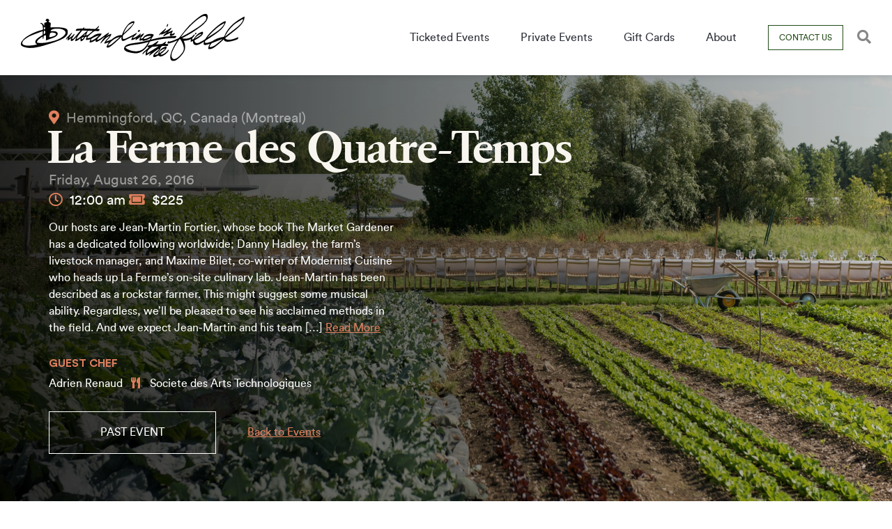

--- FILE ---
content_type: text/html; charset=UTF-8
request_url: https://outstandinginthefield.com/event-details/la-ferme-quatre-temps/
body_size: 15530
content:
<!doctype html>
<html lang="en-US">
<head>
    <!-- Google Tag Manager -->
    <script>(function(w,d,s,l,i){w[l]=w[l]||[];w[l].push({'gtm.start':
                new Date().getTime(),event:'gtm.js'});var f=d.getElementsByTagName(s)[0],
            j=d.createElement(s),dl=l!='dataLayer'?'&l='+l:'';j.async=true;j.src=
            'https://www.googletagmanager.com/gtm.js?id='+i+dl;f.parentNode.insertBefore(j,f);
        })(window,document,'script','dataLayer','GTM-K4PG8PP');</script>
    <!-- End Google Tag Manager -->
	<meta charset="UTF-8">
	<meta name="viewport" content="width=device-width, initial-scale=1">
    <meta name="facebook-domain-verification" content="aay7rvcobbc6j6m202lq32bng1g0xa" />
	<link rel="profile" href="https://gmpg.org/xfn/11">
	<link rel="icon" href="https://outstandinginthefield.com/wp-content/uploads/2019/09/fav.png" type="image/x-icon" />
	<!-- <link rel="stylesheet" href="https://stackpath.bootstrapcdn.com/font-awesome/4.7.0/css/font-awesome.min.css" /> -->

	<meta http-equiv="x-dns-prefetch-control" content="on">
<link rel="dns-prefetch" href="//fonts.googleapis.com" />
<link rel="dns-prefetch" href="//fonts.gstatic.com" />
<link rel="dns-prefetch" href="//vjs.zencdn.net" />
<link rel="dns-prefetch" href="//connect.facebook.net" /> 
<link rel="dns-prefetch" href="//www.facebook.com" /> 
<link rel="dns-prefetch" href="//cdnjs.cloudflare.com" /> 
<link rel="dns-prefetch" href="//f.vimeocdn.com" /> 
<link rel="dns-prefetch" href="//i.vimeocdn.com" /> 
<link rel="dns-prefetch" href="//fresnel.vimeocdn.com" /> 
<link rel="dns-prefetch" href="//player.vimeo.com" /> 
<link rel="dns-prefetch" href="//cdn.jsdelivr.net" /> 
<link rel="dns-prefetch" href="//stackpath.bootstrapcdn.com" />   
<link rel="dns-prefetch" href="//maxcdn.bootstrapcdn.com" />   
<link rel="dns-prefetch" href="//cdnjs.cloudflare.com" />   
<link rel="dns-prefetch" href="//www.googletagmanager.com" />   
<link rel="dns-prefetch" href="//www.google-analytics.com" />   
<link rel="dns-prefetch" href="//0.gravatar.com/" />
<link rel="dns-prefetch" href="//2.gravatar.com/" />
<link rel="dns-prefetch" href="//1.gravatar.com/" /><meta name='robots' content='index, follow, max-image-preview:large, max-snippet:-1, max-video-preview:-1' />

	<!-- This site is optimized with the Yoast SEO Premium plugin v20.5 (Yoast SEO v20.10) - https://yoast.com/wordpress/plugins/seo/ -->
	<title>La Ferme des Quatre-Temps | Outstanding in the field</title>
	<link rel="canonical" href="https://outstandinginthefield.com/event-details/la-ferme-quatre-temps/" />
	<meta property="og:locale" content="en_US" />
	<meta property="og:type" content="article" />
	<meta property="og:title" content="La Ferme des Quatre-Temps" />
	<meta property="og:description" content="Our hosts are Jean-Martin Fortier, whose book The Market Gardener has a dedicated following worldwide; Danny Hadley, the farm’s livestock manager, and Maxime Bilet, co-writer of Modernist Cuisine who heads up La Ferme’s on-site culinary lab. Jean-Martin has been described as a rockstar farmer. This might suggest some musical ability. Regardless, we’ll be pleased to see his acclaimed methods in the field. And we expect Jean-Martin and his team [&hellip;]" />
	<meta property="og:url" content="https://outstandinginthefield.com/event-details/la-ferme-quatre-temps/" />
	<meta property="og:site_name" content="Outstanding in the field" />
	<meta property="article:modified_time" content="2023-03-14T19:17:43+00:00" />
	<meta property="og:image" content="https://outstandinginthefield.com/wp-content/uploads/2023/03/La-Ferme-Des-Quatre-Temps_EmilyHagen-4503-scaled.jpg" />
	<meta property="og:image:width" content="2560" />
	<meta property="og:image:height" content="1709" />
	<meta property="og:image:type" content="image/jpeg" />
	<meta name="twitter:card" content="summary_large_image" />
	<script type="application/ld+json" class="yoast-schema-graph">{"@context":"https://schema.org","@graph":[{"@type":"WebPage","@id":"https://outstandinginthefield.com/event-details/la-ferme-quatre-temps/","url":"https://outstandinginthefield.com/event-details/la-ferme-quatre-temps/","name":"La Ferme des Quatre-Temps | Outstanding in the field","isPartOf":{"@id":"https://outstandinginthefield.com/#website"},"primaryImageOfPage":{"@id":"https://outstandinginthefield.com/event-details/la-ferme-quatre-temps/#primaryimage"},"image":{"@id":"https://outstandinginthefield.com/event-details/la-ferme-quatre-temps/#primaryimage"},"thumbnailUrl":"https://outstandinginthefield.com/wp-content/uploads/2023/03/La-Ferme-Des-Quatre-Temps_EmilyHagen-4503-scaled.jpg","datePublished":"2023-03-14T18:41:51+00:00","dateModified":"2023-03-14T19:17:43+00:00","breadcrumb":{"@id":"https://outstandinginthefield.com/event-details/la-ferme-quatre-temps/#breadcrumb"},"inLanguage":"en-US","potentialAction":[{"@type":"ReadAction","target":["https://outstandinginthefield.com/event-details/la-ferme-quatre-temps/"]}]},{"@type":"ImageObject","inLanguage":"en-US","@id":"https://outstandinginthefield.com/event-details/la-ferme-quatre-temps/#primaryimage","url":"https://outstandinginthefield.com/wp-content/uploads/2023/03/La-Ferme-Des-Quatre-Temps_EmilyHagen-4503-scaled.jpg","contentUrl":"https://outstandinginthefield.com/wp-content/uploads/2023/03/La-Ferme-Des-Quatre-Temps_EmilyHagen-4503-scaled.jpg","width":2560,"height":1709},{"@type":"BreadcrumbList","@id":"https://outstandinginthefield.com/event-details/la-ferme-quatre-temps/#breadcrumb","itemListElement":[{"@type":"ListItem","position":1,"name":"Home","item":"https://outstandinginthefield.com/"},{"@type":"ListItem","position":2,"name":"Events","item":"https://outstandinginthefield.com/event-details/"},{"@type":"ListItem","position":3,"name":"La Ferme des Quatre-Temps"}]},{"@type":"WebSite","@id":"https://outstandinginthefield.com/#website","url":"https://outstandinginthefield.com/","name":"Outstanding in the field","description":"Extraordinary farm to table events around the world","potentialAction":[{"@type":"SearchAction","target":{"@type":"EntryPoint","urlTemplate":"https://outstandinginthefield.com/?s={search_term_string}"},"query-input":"required name=search_term_string"}],"inLanguage":"en-US"}]}</script>
	<!-- / Yoast SEO Premium plugin. -->


<link rel='dns-prefetch' href='//ajax.googleapis.com' />
<link rel='dns-prefetch' href='//cdn.jsdelivr.net&#039;%20defer=&#039;defer' defer='defer' />
<link rel='dns-prefetch' href='//cdnjs.cloudflare.com' />
<link rel="alternate" type="application/rss+xml" title="Outstanding in the field &raquo; Feed" href="https://outstandinginthefield.com/feed/" />
<link rel="alternate" type="application/rss+xml" title="Outstanding in the field &raquo; Comments Feed" href="https://outstandinginthefield.com/comments/feed/" />
<link rel="alternate" type="application/rss+xml" title="Outstanding in the field &raquo; La Ferme des Quatre-Temps Comments Feed" href="https://outstandinginthefield.com/event-details/la-ferme-quatre-temps/feed/" />
<script type="text/javascript">
window._wpemojiSettings = {"baseUrl":"https:\/\/s.w.org\/images\/core\/emoji\/14.0.0\/72x72\/","ext":".png","svgUrl":"https:\/\/s.w.org\/images\/core\/emoji\/14.0.0\/svg\/","svgExt":".svg","source":{"concatemoji":"https:\/\/outstandinginthefield.com\/wp-includes\/js\/wp-emoji-release.min.js?ver=6.2.8"}};
/*! This file is auto-generated */
!function(e,a,t){var n,r,o,i=a.createElement("canvas"),p=i.getContext&&i.getContext("2d");function s(e,t){p.clearRect(0,0,i.width,i.height),p.fillText(e,0,0);e=i.toDataURL();return p.clearRect(0,0,i.width,i.height),p.fillText(t,0,0),e===i.toDataURL()}function c(e){var t=a.createElement("script");t.src=e,t.defer=t.type="text/javascript",a.getElementsByTagName("head")[0].appendChild(t)}for(o=Array("flag","emoji"),t.supports={everything:!0,everythingExceptFlag:!0},r=0;r<o.length;r++)t.supports[o[r]]=function(e){if(p&&p.fillText)switch(p.textBaseline="top",p.font="600 32px Arial",e){case"flag":return s("\ud83c\udff3\ufe0f\u200d\u26a7\ufe0f","\ud83c\udff3\ufe0f\u200b\u26a7\ufe0f")?!1:!s("\ud83c\uddfa\ud83c\uddf3","\ud83c\uddfa\u200b\ud83c\uddf3")&&!s("\ud83c\udff4\udb40\udc67\udb40\udc62\udb40\udc65\udb40\udc6e\udb40\udc67\udb40\udc7f","\ud83c\udff4\u200b\udb40\udc67\u200b\udb40\udc62\u200b\udb40\udc65\u200b\udb40\udc6e\u200b\udb40\udc67\u200b\udb40\udc7f");case"emoji":return!s("\ud83e\udef1\ud83c\udffb\u200d\ud83e\udef2\ud83c\udfff","\ud83e\udef1\ud83c\udffb\u200b\ud83e\udef2\ud83c\udfff")}return!1}(o[r]),t.supports.everything=t.supports.everything&&t.supports[o[r]],"flag"!==o[r]&&(t.supports.everythingExceptFlag=t.supports.everythingExceptFlag&&t.supports[o[r]]);t.supports.everythingExceptFlag=t.supports.everythingExceptFlag&&!t.supports.flag,t.DOMReady=!1,t.readyCallback=function(){t.DOMReady=!0},t.supports.everything||(n=function(){t.readyCallback()},a.addEventListener?(a.addEventListener("DOMContentLoaded",n,!1),e.addEventListener("load",n,!1)):(e.attachEvent("onload",n),a.attachEvent("onreadystatechange",function(){"complete"===a.readyState&&t.readyCallback()})),(e=t.source||{}).concatemoji?c(e.concatemoji):e.wpemoji&&e.twemoji&&(c(e.twemoji),c(e.wpemoji)))}(window,document,window._wpemojiSettings);
</script>
<style type="text/css">
img.wp-smiley,
img.emoji {
	display: inline !important;
	border: none !important;
	box-shadow: none !important;
	height: 1em !important;
	width: 1em !important;
	margin: 0 0.07em !important;
	vertical-align: -0.1em !important;
	background: none !important;
	padding: 0 !important;
}
</style>
	<link rel='stylesheet' id='qligg-swiper-css' href='https://outstandinginthefield.com/wp-content/plugins/insta-gallery/assets/frontend/swiper/swiper.min.css?ver=4.3.9' type='text/css' media='all' />
<link rel='stylesheet' id='qligg-frontend-css' href='https://outstandinginthefield.com/wp-content/plugins/insta-gallery/build/frontend/css/style.css?ver=4.3.9' type='text/css' media='all' />
<link rel='stylesheet' id='wp-block-library-css' href='https://outstandinginthefield.com/wp-includes/css/dist/block-library/style.min.css?ver=6.2.8' type='text/css' media='all' />
<style id='wp-block-library-inline-css' type='text/css'>

			    .is-style-tiny {
                    margin-block-start: -260px !important;
                }
                .is-style-tiny {
                    position: relative;
                    margin: 0 auto;
                }
                .is-style-tiny .wp-block-media-text__media {
                    justify-self: end !important;
                }
                .is-style-tiny .wp-block-media-text__media img{
                    margin: 0 0;
                }
			@media screen and (max-width: 1000px) {
			    .is-style-tiny {
                    margin-block-start: -120px !important;
                }
			}
						@media screen and (max-width: 800px) {
			    .is-style-tiny {
                    margin-block-start: -360px !important;
                }
			}
			
</style>
<style id='wp-block-library-theme-inline-css' type='text/css'>
.wp-block-audio figcaption{color:#555;font-size:13px;text-align:center}.is-dark-theme .wp-block-audio figcaption{color:hsla(0,0%,100%,.65)}.wp-block-audio{margin:0 0 1em}.wp-block-code{border:1px solid #ccc;border-radius:4px;font-family:Menlo,Consolas,monaco,monospace;padding:.8em 1em}.wp-block-embed figcaption{color:#555;font-size:13px;text-align:center}.is-dark-theme .wp-block-embed figcaption{color:hsla(0,0%,100%,.65)}.wp-block-embed{margin:0 0 1em}.blocks-gallery-caption{color:#555;font-size:13px;text-align:center}.is-dark-theme .blocks-gallery-caption{color:hsla(0,0%,100%,.65)}.wp-block-image figcaption{color:#555;font-size:13px;text-align:center}.is-dark-theme .wp-block-image figcaption{color:hsla(0,0%,100%,.65)}.wp-block-image{margin:0 0 1em}.wp-block-pullquote{border-bottom:4px solid;border-top:4px solid;color:currentColor;margin-bottom:1.75em}.wp-block-pullquote cite,.wp-block-pullquote footer,.wp-block-pullquote__citation{color:currentColor;font-size:.8125em;font-style:normal;text-transform:uppercase}.wp-block-quote{border-left:.25em solid;margin:0 0 1.75em;padding-left:1em}.wp-block-quote cite,.wp-block-quote footer{color:currentColor;font-size:.8125em;font-style:normal;position:relative}.wp-block-quote.has-text-align-right{border-left:none;border-right:.25em solid;padding-left:0;padding-right:1em}.wp-block-quote.has-text-align-center{border:none;padding-left:0}.wp-block-quote.is-large,.wp-block-quote.is-style-large,.wp-block-quote.is-style-plain{border:none}.wp-block-search .wp-block-search__label{font-weight:700}.wp-block-search__button{border:1px solid #ccc;padding:.375em .625em}:where(.wp-block-group.has-background){padding:1.25em 2.375em}.wp-block-separator.has-css-opacity{opacity:.4}.wp-block-separator{border:none;border-bottom:2px solid;margin-left:auto;margin-right:auto}.wp-block-separator.has-alpha-channel-opacity{opacity:1}.wp-block-separator:not(.is-style-wide):not(.is-style-dots){width:100px}.wp-block-separator.has-background:not(.is-style-dots){border-bottom:none;height:1px}.wp-block-separator.has-background:not(.is-style-wide):not(.is-style-dots){height:2px}.wp-block-table{margin:0 0 1em}.wp-block-table td,.wp-block-table th{word-break:normal}.wp-block-table figcaption{color:#555;font-size:13px;text-align:center}.is-dark-theme .wp-block-table figcaption{color:hsla(0,0%,100%,.65)}.wp-block-video figcaption{color:#555;font-size:13px;text-align:center}.is-dark-theme .wp-block-video figcaption{color:hsla(0,0%,100%,.65)}.wp-block-video{margin:0 0 1em}.wp-block-template-part.has-background{margin-bottom:0;margin-top:0;padding:1.25em 2.375em}
</style>
<style id='masonry-gallery-ctc-gal-block-style-inline-css' type='text/css'>
.wp-block-create-block-ctc-gal-block{background-color:#21759b;color:#fff;padding:2px}@keyframes zoomOnHover{0%{transform:scale(1)}to{transform:scale(2)}}img.ctc-gal-zoom-on-hover:hover{animation:zoomOnHover 1.5s linear;position:absolute;transform:scale(2);transition:width 1.5s,height 1.5s;z-index:500000}

</style>
<link rel='stylesheet' id='buttons-css' href='https://outstandinginthefield.com/wp-includes/css/buttons.min.css?ver=6.2.8' type='text/css' media='all' />
<link rel='stylesheet' id='dashicons-css' href='https://outstandinginthefield.com/wp-includes/css/dashicons.min.css?ver=6.2.8' type='text/css' media='all' />
<link rel='stylesheet' id='mediaelement-css' href='https://outstandinginthefield.com/wp-includes/js/mediaelement/mediaelementplayer-legacy.min.css?ver=4.2.17' type='text/css' media='all' />
<link rel='stylesheet' id='wp-mediaelement-css' href='https://outstandinginthefield.com/wp-includes/js/mediaelement/wp-mediaelement.min.css?ver=6.2.8' type='text/css' media='all' />
<link rel='stylesheet' id='media-views-css' href='https://outstandinginthefield.com/wp-includes/css/media-views.min.css?ver=6.2.8' type='text/css' media='all' />
<link rel='stylesheet' id='wp-components-css' href='https://outstandinginthefield.com/wp-includes/css/dist/components/style.min.css?ver=6.2.8' type='text/css' media='all' />
<link rel='stylesheet' id='wp-block-editor-css' href='https://outstandinginthefield.com/wp-includes/css/dist/block-editor/style.min.css?ver=6.2.8' type='text/css' media='all' />
<link rel='stylesheet' id='wp-nux-css' href='https://outstandinginthefield.com/wp-includes/css/dist/nux/style.min.css?ver=6.2.8' type='text/css' media='all' />
<link rel='stylesheet' id='wp-reusable-blocks-css' href='https://outstandinginthefield.com/wp-includes/css/dist/reusable-blocks/style.min.css?ver=6.2.8' type='text/css' media='all' />
<link rel='stylesheet' id='wp-editor-css' href='https://outstandinginthefield.com/wp-includes/css/dist/editor/style.min.css?ver=6.2.8' type='text/css' media='all' />
<link rel='stylesheet' id='qligg-backend-css' href='https://outstandinginthefield.com/wp-content/plugins/insta-gallery/build/backend/css/style.css?ver=4.3.9' type='text/css' media='all' />
<style id='acf-lb-slider-style-inline-css' type='text/css'>
/*!****************************************************************************************************************************************************************************************************************************************************!*\
  !*** css ./node_modules/css-loader/dist/cjs.js??ruleSet[1].rules[4].use[1]!./node_modules/postcss-loader/dist/cjs.js??ruleSet[1].rules[4].use[2]!./node_modules/sass-loader/dist/cjs.js??ruleSet[1].rules[4].use[3]!./src/block-slider/style.scss ***!
  \****************************************************************************************************************************************************************************************************************************************************/
@charset "UTF-8";
/**
 * The following styles get applied both on the front of your site
 * and in the editor.
 *
 * Replace them with your own styles or remove the file completely.
 */
/* Slider */
.slick-slider {
  position: relative;
  display: block;
  box-sizing: border-box;
  -webkit-touch-callout: none;
  -webkit-user-select: none;
  -moz-user-select: none;
  user-select: none;
  touch-action: pan-y;
  -webkit-tap-highlight-color: transparent;
}

.slick-list {
  position: relative;
  overflow: hidden;
  display: block;
  margin: 0;
  padding: 0;
}
.slick-list:focus {
  outline: none;
}
.slick-list.dragging {
  cursor: pointer;
  cursor: hand;
}

.slick-slider .slick-track,
.slick-slider .slick-list {
  transform: translate3d(0, 0, 0);
}

.slick-track {
  position: relative;
  left: 0;
  top: 0;
  display: block;
  margin-left: auto;
  margin-right: auto;
}
.slick-track:before, .slick-track:after {
  content: "";
  display: table;
}
.slick-track:after {
  clear: both;
}
.slick-loading .slick-track {
  visibility: hidden;
}

.slick-slide {
  float: left;
  height: 100%;
  min-height: 1px;
  display: none;
}
[dir=rtl] .slick-slide {
  float: right;
}
.slick-slide img {
  display: block;
}
.slick-slide.slick-loading img {
  display: none;
}
.slick-slide.dragging img {
  pointer-events: none;
}
.slick-initialized .slick-slide {
  display: block;
}
.slick-loading .slick-slide {
  visibility: hidden;
}
.slick-vertical .slick-slide {
  display: block;
  height: auto;
  border: 1px solid transparent;
}

.slick-arrow.slick-hidden {
  display: none;
}

/* Slider */
.slick-loading .slick-list {
  background: #fff url(/wp-content/plugins/lb-blocks/build/block-slider/../images/ajax-loader.fb6f3c23.gif) center center no-repeat;
}

/* Icons */
@font-face {
  font-family: "slick";
  src: url(/wp-content/plugins/lb-blocks/build/block-slider/../fonts/slick.a4e97f5a.eot);
  src: url(/wp-content/plugins/lb-blocks/build/block-slider/../fonts/slick.a4e97f5a.eot?#iefix) format("embedded-opentype"), url(/wp-content/plugins/lb-blocks/build/block-slider/../fonts/slick.29518378.woff) format("woff"), url(/wp-content/plugins/lb-blocks/build/block-slider/../fonts/slick.c94f7671.ttf) format("truetype"), url([data-uri]#slick) format("svg");
  font-weight: normal;
  font-style: normal;
}
/* Arrows */
.slick-prev,
.slick-next {
  position: absolute;
  display: block;
  height: 20px;
  width: 20px;
  line-height: 0px;
  font-size: 0px;
  cursor: pointer;
  background: transparent;
  color: transparent;
  top: 50%;
  transform: translate(0, -50%);
  padding: 0;
  border: none;
  outline: none;
}
.slick-prev:hover, .slick-prev:focus,
.slick-next:hover,
.slick-next:focus {
  outline: none;
  background: transparent;
  color: transparent;
}
.slick-prev:hover:before, .slick-prev:focus:before,
.slick-next:hover:before,
.slick-next:focus:before {
  opacity: 1;
}
.slick-prev.slick-disabled:before,
.slick-next.slick-disabled:before {
  opacity: 0.25;
}
.slick-prev:before,
.slick-next:before {
  font-family: "slick";
  font-size: 20px;
  line-height: 1;
  color: white;
  opacity: 0.75;
  -webkit-font-smoothing: antialiased;
  -moz-osx-font-smoothing: grayscale;
}

.slick-prev {
  left: -25px;
}
[dir=rtl] .slick-prev {
  left: auto;
  right: -25px;
}
.slick-prev:before {
  content: "←";
}
[dir=rtl] .slick-prev:before {
  content: "→";
}

.slick-next {
  right: -25px;
}
[dir=rtl] .slick-next {
  left: -25px;
  right: auto;
}
.slick-next:before {
  content: "→";
}
[dir=rtl] .slick-next:before {
  content: "←";
}

/* Dots */
.slick-dotted.slick-slider {
  margin-bottom: 30px;
}

.slick-dots {
  position: absolute;
  bottom: -25px;
  list-style: none;
  display: block;
  text-align: center;
  padding: 0;
  margin: 0;
  width: 100%;
}
.slick-dots li {
  position: relative;
  display: inline-block;
  height: 20px;
  width: 20px;
  margin: 0 5px;
  padding: 0;
  cursor: pointer;
}
.slick-dots li button {
  border: 0;
  background: transparent;
  display: block;
  height: 20px;
  width: 20px;
  outline: none;
  line-height: 0px;
  font-size: 0px;
  color: transparent;
  padding: 5px;
  cursor: pointer;
}
.slick-dots li button:hover, .slick-dots li button:focus {
  outline: none;
}
.slick-dots li button:hover:before, .slick-dots li button:focus:before {
  opacity: 1;
}
.slick-dots li button:before {
  position: absolute;
  top: 0;
  left: 0;
  content: "•";
  width: 20px;
  height: 20px;
  font-family: "slick";
  font-size: 6px;
  line-height: 20px;
  text-align: center;
  color: black;
  opacity: 0.25;
  -webkit-font-smoothing: antialiased;
  -moz-osx-font-smoothing: grayscale;
}
.slick-dots li.slick-active button:before {
  color: black;
  opacity: 0.75;
}

.slide-wrapper.alignwide {
  width: 100%;
}

.arrow-wrapper {
  margin-left: 52px;
  margin-right: 70px;
}

.block-lb-slider {
  display: flex !important;
  flex-direction: row;
  flex-wrap: nowrap;
  align-content: center;
  justify-content: space-between;
  align-items: center;
  width: 100%;
}
.block-lb-slider a {
  text-decoration: none;
  color: #4D4D4D;
}
.block-lb-slider .lb-slider-tile {
  flex: 0 1 auto;
  width: 330px;
  margin: 0 20px;
}
.block-lb-slider .lb-slider-tile p {
  max-width: 300px;
  text-transform: uppercase;
  font-weight: bold;
}
.block-lb-slider .product-image {
  display: grid;
  place-items: center;
  place-content: flex-start;
  overflow: hidden;
}
.block-lb-slider .product-image img {
  -o-object-fit: cover;
     object-fit: cover;
  grid-area: 1/1;
  width: 320px;
  height: 300px !important;
}
.block-lb-slider .lb-slider-product-full {
  opacity: 0;
  transition: opacity 0.3s ease-in-out;
}
.block-lb-slider .product-image:hover {
  cursor: pointer;
}
.block-lb-slider .product-image:hover .lb-slider-product-full {
  opacity: 1;
}
.block-lb-slider a.lb-slider-tile.all-products-text {
  display: grid !important;
  place-items: center;
  place-content: flex-start;
  justify-content: center !important;
}
.block-lb-slider a.lb-slider-tile.all-products-text .product-image {
  width: 320px;
  height: 300px;
  grid-area: 1/1;
}
.block-lb-slider a.lb-slider-tile.all-products-text p {
  grid-area: 1/1;
}
.block-lb-slider .slick-arrow {
  top: 150px;
}
.block-lb-slider .slick-next:before {
  content: ">";
}
.block-lb-slider .slick-prev:before {
  content: "<";
}
.block-lb-slider .slick-arrow::before {
  color: #333;
  background: #efefef;
  padding: 30px 12px 35px;
  font-size: 30px;
}
.block-lb-slider .slick-next {
  right: -43px;
}
.block-lb-slider .slick-prev {
  left: -43px;
}

@media screen and (min-width: 1550px) {
  .arrow-wrapper {
    margin-left: 0 !important;
    margin-right: 0 !important;
  }
  .block-lb-slider button.slick-next {
    right: -80px;
  }
  .block-lb-slider button.slick-prev {
    left: -100px;
  }
}
@media screen and (max-width: 800px) {
  .arrow-wrapper {
    margin-left: 35px;
    margin-right: 35px;
  }
  .block-lb-slider .slick-slide {
    display: none !important;
  }
  .block-lb-slider .slick-slide.slick-active {
    display: block !important;
  }
  .block-lb-slider .lb-slider-tile {
    margin: 0;
    width: calc(100vw - 70px);
  }
  .block-lb-slider .lb-slider-tile .product-image {
    justify-content: center !important;
  }
  .block-lb-slider .lb-slider-tile .product-image img {
    margin: auto;
    width: auto;
    height: auto;
  }
  .block-lb-slider .lb-slider-tile p {
    margin: auto;
    text-align: center;
  }
  .block-lb-slider .slick-next {
    right: -28px;
  }
  .block-lb-slider .slick-prev {
    left: -35px;
  }
  .block-lb-slider .slick-arrow::before {
    color: #333;
    background: #efefef;
    padding: 30px 5px 35px;
    font-size: 30px;
  }
  .block-lb-slider .block-lb-slider .slick-slide.slick-active {
    /* Width of screen minus arrows */
    width: calc(100vw - 70px);
  }
  .wp-block-columns.is-layout-flex.wp-container-14 {
    flex-direction: column-reverse;
  }
}

/*# sourceMappingURL=style-index.css.map*/
</style>
<style id='global-styles-inline-css' type='text/css'>
body{--wp--preset--color--black: #000000;--wp--preset--color--cyan-bluish-gray: #abb8c3;--wp--preset--color--white: #ffffff;--wp--preset--color--pale-pink: #f78da7;--wp--preset--color--vivid-red: #cf2e2e;--wp--preset--color--luminous-vivid-orange: #ff6900;--wp--preset--color--luminous-vivid-amber: #fcb900;--wp--preset--color--light-green-cyan: #7bdcb5;--wp--preset--color--vivid-green-cyan: #00d084;--wp--preset--color--pale-cyan-blue: #8ed1fc;--wp--preset--color--vivid-cyan-blue: #0693e3;--wp--preset--color--vivid-purple: #9b51e0;--wp--preset--color--green: #234C19;--wp--preset--color--grey: #4D4D4D;--wp--preset--color--light-grey: #878787;--wp--preset--color--light-pink: #F8F5EF;--wp--preset--gradient--vivid-cyan-blue-to-vivid-purple: linear-gradient(135deg,rgba(6,147,227,1) 0%,rgb(155,81,224) 100%);--wp--preset--gradient--light-green-cyan-to-vivid-green-cyan: linear-gradient(135deg,rgb(122,220,180) 0%,rgb(0,208,130) 100%);--wp--preset--gradient--luminous-vivid-amber-to-luminous-vivid-orange: linear-gradient(135deg,rgba(252,185,0,1) 0%,rgba(255,105,0,1) 100%);--wp--preset--gradient--luminous-vivid-orange-to-vivid-red: linear-gradient(135deg,rgba(255,105,0,1) 0%,rgb(207,46,46) 100%);--wp--preset--gradient--very-light-gray-to-cyan-bluish-gray: linear-gradient(135deg,rgb(238,238,238) 0%,rgb(169,184,195) 100%);--wp--preset--gradient--cool-to-warm-spectrum: linear-gradient(135deg,rgb(74,234,220) 0%,rgb(151,120,209) 20%,rgb(207,42,186) 40%,rgb(238,44,130) 60%,rgb(251,105,98) 80%,rgb(254,248,76) 100%);--wp--preset--gradient--blush-light-purple: linear-gradient(135deg,rgb(255,206,236) 0%,rgb(152,150,240) 100%);--wp--preset--gradient--blush-bordeaux: linear-gradient(135deg,rgb(254,205,165) 0%,rgb(254,45,45) 50%,rgb(107,0,62) 100%);--wp--preset--gradient--luminous-dusk: linear-gradient(135deg,rgb(255,203,112) 0%,rgb(199,81,192) 50%,rgb(65,88,208) 100%);--wp--preset--gradient--pale-ocean: linear-gradient(135deg,rgb(255,245,203) 0%,rgb(182,227,212) 50%,rgb(51,167,181) 100%);--wp--preset--gradient--electric-grass: linear-gradient(135deg,rgb(202,248,128) 0%,rgb(113,206,126) 100%);--wp--preset--gradient--midnight: linear-gradient(135deg,rgb(2,3,129) 0%,rgb(40,116,252) 100%);--wp--preset--duotone--dark-grayscale: url('#wp-duotone-dark-grayscale');--wp--preset--duotone--grayscale: url('#wp-duotone-grayscale');--wp--preset--duotone--purple-yellow: url('#wp-duotone-purple-yellow');--wp--preset--duotone--blue-red: url('#wp-duotone-blue-red');--wp--preset--duotone--midnight: url('#wp-duotone-midnight');--wp--preset--duotone--magenta-yellow: url('#wp-duotone-magenta-yellow');--wp--preset--duotone--purple-green: url('#wp-duotone-purple-green');--wp--preset--duotone--blue-orange: url('#wp-duotone-blue-orange');--wp--preset--font-size--small: 20px;--wp--preset--font-size--medium: 20px;--wp--preset--font-size--large: 44px;--wp--preset--font-size--x-large: 50px;--wp--preset--font-size--xx-large: 80px;--wp--preset--font-family--system-font: -apple-system,BlinkMacSystemFont,"Segoe UI",Roboto,Oxygen-Sans,Ubuntu,Cantarell, "Helvetica Neue",sans-serif;--wp--preset--font-family--circularstd-book: CircularStd-Book -apple-system,BlinkMacSystemFont,"Segoe UI",Roboto,Oxygen-Sans,Ubuntu,Cantarell, "Helvetica Neue",sans-serif;--wp--preset--font-family--quarto-regular: Quarto-Regular, Helvetica, Arial, sans-serif;--wp--preset--spacing--20: 0.44rem;--wp--preset--spacing--30: 0.67rem;--wp--preset--spacing--40: 1rem;--wp--preset--spacing--50: 1.5rem;--wp--preset--spacing--60: 2.25rem;--wp--preset--spacing--70: 3.38rem;--wp--preset--spacing--80: 5.06rem;--wp--preset--shadow--natural: 6px 6px 9px rgba(0, 0, 0, 0.2);--wp--preset--shadow--deep: 12px 12px 50px rgba(0, 0, 0, 0.4);--wp--preset--shadow--sharp: 6px 6px 0px rgba(0, 0, 0, 0.2);--wp--preset--shadow--outlined: 6px 6px 0px -3px rgba(255, 255, 255, 1), 6px 6px rgba(0, 0, 0, 1);--wp--preset--shadow--crisp: 6px 6px 0px rgba(0, 0, 0, 1);}body { margin: 0;--wp--style--global--content-size: 1240px;--wp--style--global--wide-size: 1366px; }.wp-site-blocks > .alignleft { float: left; margin-right: 2em; }.wp-site-blocks > .alignright { float: right; margin-left: 2em; }.wp-site-blocks > .aligncenter { justify-content: center; margin-left: auto; margin-right: auto; }.wp-site-blocks > * { margin-block-start: 0; margin-block-end: 0; }.wp-site-blocks > * + * { margin-block-start: 24px; }body { --wp--style--block-gap: 24px; }body .is-layout-flow > *{margin-block-start: 0;margin-block-end: 0;}body .is-layout-flow > * + *{margin-block-start: 24px;margin-block-end: 0;}body .is-layout-constrained > *{margin-block-start: 0;margin-block-end: 0;}body .is-layout-constrained > * + *{margin-block-start: 24px;margin-block-end: 0;}body .is-layout-flex{gap: 24px;}body .is-layout-flow > .alignleft{float: left;margin-inline-start: 0;margin-inline-end: 2em;}body .is-layout-flow > .alignright{float: right;margin-inline-start: 2em;margin-inline-end: 0;}body .is-layout-flow > .aligncenter{margin-left: auto !important;margin-right: auto !important;}body .is-layout-constrained > .alignleft{float: left;margin-inline-start: 0;margin-inline-end: 2em;}body .is-layout-constrained > .alignright{float: right;margin-inline-start: 2em;margin-inline-end: 0;}body .is-layout-constrained > .aligncenter{margin-left: auto !important;margin-right: auto !important;}body .is-layout-constrained > :where(:not(.alignleft):not(.alignright):not(.alignfull)){max-width: var(--wp--style--global--content-size);margin-left: auto !important;margin-right: auto !important;}body .is-layout-constrained > .alignwide{max-width: var(--wp--style--global--wide-size);}body .is-layout-flex{display: flex;}body .is-layout-flex{flex-wrap: wrap;align-items: center;}body .is-layout-flex > *{margin: 0;}body{font-family: quarto-regular;padding-top: 0px;padding-right: 0px;padding-bottom: 0px;padding-left: 0px;}a:where(:not(.wp-element-button)){color: #234C19;text-decoration: underline;}a:where(:not(.wp-element-button)):hover{color: #234C19;}h2{font-family: var(--wp--preset--font-family--quarto-regular);font-size: 50px;font-weight: 400;}.wp-element-button, .wp-block-button__link{background-color: transperent;border-radius: 0;border-width: 1px;border-style: solid;color: var(--wp--preset--color--green);font-family: inherit;font-size: 1.2rem;font-weight: 700;line-height: inherit;padding: calc(0.667em + 2px) calc(1.333em + 2px);text-decoration: none;}.has-black-color{color: var(--wp--preset--color--black) !important;}.has-cyan-bluish-gray-color{color: var(--wp--preset--color--cyan-bluish-gray) !important;}.has-white-color{color: var(--wp--preset--color--white) !important;}.has-pale-pink-color{color: var(--wp--preset--color--pale-pink) !important;}.has-vivid-red-color{color: var(--wp--preset--color--vivid-red) !important;}.has-luminous-vivid-orange-color{color: var(--wp--preset--color--luminous-vivid-orange) !important;}.has-luminous-vivid-amber-color{color: var(--wp--preset--color--luminous-vivid-amber) !important;}.has-light-green-cyan-color{color: var(--wp--preset--color--light-green-cyan) !important;}.has-vivid-green-cyan-color{color: var(--wp--preset--color--vivid-green-cyan) !important;}.has-pale-cyan-blue-color{color: var(--wp--preset--color--pale-cyan-blue) !important;}.has-vivid-cyan-blue-color{color: var(--wp--preset--color--vivid-cyan-blue) !important;}.has-vivid-purple-color{color: var(--wp--preset--color--vivid-purple) !important;}.has-green-color{color: var(--wp--preset--color--green) !important;}.has-grey-color{color: var(--wp--preset--color--grey) !important;}.has-light-grey-color{color: var(--wp--preset--color--light-grey) !important;}.has-light-pink-color{color: var(--wp--preset--color--light-pink) !important;}.has-black-background-color{background-color: var(--wp--preset--color--black) !important;}.has-cyan-bluish-gray-background-color{background-color: var(--wp--preset--color--cyan-bluish-gray) !important;}.has-white-background-color{background-color: var(--wp--preset--color--white) !important;}.has-pale-pink-background-color{background-color: var(--wp--preset--color--pale-pink) !important;}.has-vivid-red-background-color{background-color: var(--wp--preset--color--vivid-red) !important;}.has-luminous-vivid-orange-background-color{background-color: var(--wp--preset--color--luminous-vivid-orange) !important;}.has-luminous-vivid-amber-background-color{background-color: var(--wp--preset--color--luminous-vivid-amber) !important;}.has-light-green-cyan-background-color{background-color: var(--wp--preset--color--light-green-cyan) !important;}.has-vivid-green-cyan-background-color{background-color: var(--wp--preset--color--vivid-green-cyan) !important;}.has-pale-cyan-blue-background-color{background-color: var(--wp--preset--color--pale-cyan-blue) !important;}.has-vivid-cyan-blue-background-color{background-color: var(--wp--preset--color--vivid-cyan-blue) !important;}.has-vivid-purple-background-color{background-color: var(--wp--preset--color--vivid-purple) !important;}.has-green-background-color{background-color: var(--wp--preset--color--green) !important;}.has-grey-background-color{background-color: var(--wp--preset--color--grey) !important;}.has-light-grey-background-color{background-color: var(--wp--preset--color--light-grey) !important;}.has-light-pink-background-color{background-color: var(--wp--preset--color--light-pink) !important;}.has-black-border-color{border-color: var(--wp--preset--color--black) !important;}.has-cyan-bluish-gray-border-color{border-color: var(--wp--preset--color--cyan-bluish-gray) !important;}.has-white-border-color{border-color: var(--wp--preset--color--white) !important;}.has-pale-pink-border-color{border-color: var(--wp--preset--color--pale-pink) !important;}.has-vivid-red-border-color{border-color: var(--wp--preset--color--vivid-red) !important;}.has-luminous-vivid-orange-border-color{border-color: var(--wp--preset--color--luminous-vivid-orange) !important;}.has-luminous-vivid-amber-border-color{border-color: var(--wp--preset--color--luminous-vivid-amber) !important;}.has-light-green-cyan-border-color{border-color: var(--wp--preset--color--light-green-cyan) !important;}.has-vivid-green-cyan-border-color{border-color: var(--wp--preset--color--vivid-green-cyan) !important;}.has-pale-cyan-blue-border-color{border-color: var(--wp--preset--color--pale-cyan-blue) !important;}.has-vivid-cyan-blue-border-color{border-color: var(--wp--preset--color--vivid-cyan-blue) !important;}.has-vivid-purple-border-color{border-color: var(--wp--preset--color--vivid-purple) !important;}.has-green-border-color{border-color: var(--wp--preset--color--green) !important;}.has-grey-border-color{border-color: var(--wp--preset--color--grey) !important;}.has-light-grey-border-color{border-color: var(--wp--preset--color--light-grey) !important;}.has-light-pink-border-color{border-color: var(--wp--preset--color--light-pink) !important;}.has-vivid-cyan-blue-to-vivid-purple-gradient-background{background: var(--wp--preset--gradient--vivid-cyan-blue-to-vivid-purple) !important;}.has-light-green-cyan-to-vivid-green-cyan-gradient-background{background: var(--wp--preset--gradient--light-green-cyan-to-vivid-green-cyan) !important;}.has-luminous-vivid-amber-to-luminous-vivid-orange-gradient-background{background: var(--wp--preset--gradient--luminous-vivid-amber-to-luminous-vivid-orange) !important;}.has-luminous-vivid-orange-to-vivid-red-gradient-background{background: var(--wp--preset--gradient--luminous-vivid-orange-to-vivid-red) !important;}.has-very-light-gray-to-cyan-bluish-gray-gradient-background{background: var(--wp--preset--gradient--very-light-gray-to-cyan-bluish-gray) !important;}.has-cool-to-warm-spectrum-gradient-background{background: var(--wp--preset--gradient--cool-to-warm-spectrum) !important;}.has-blush-light-purple-gradient-background{background: var(--wp--preset--gradient--blush-light-purple) !important;}.has-blush-bordeaux-gradient-background{background: var(--wp--preset--gradient--blush-bordeaux) !important;}.has-luminous-dusk-gradient-background{background: var(--wp--preset--gradient--luminous-dusk) !important;}.has-pale-ocean-gradient-background{background: var(--wp--preset--gradient--pale-ocean) !important;}.has-electric-grass-gradient-background{background: var(--wp--preset--gradient--electric-grass) !important;}.has-midnight-gradient-background{background: var(--wp--preset--gradient--midnight) !important;}.has-small-font-size{font-size: var(--wp--preset--font-size--small) !important;}.has-medium-font-size{font-size: var(--wp--preset--font-size--medium) !important;}.has-large-font-size{font-size: var(--wp--preset--font-size--large) !important;}.has-x-large-font-size{font-size: var(--wp--preset--font-size--x-large) !important;}.has-xx-large-font-size{font-size: var(--wp--preset--font-size--xx-large) !important;}.has-system-font-font-family{font-family: var(--wp--preset--font-family--system-font) !important;}.has-circularstd-book-font-family{font-family: var(--wp--preset--font-family--circularstd-book) !important;}.has-quarto-regular-font-family{font-family: var(--wp--preset--font-family--quarto-regular) !important;}
.wp-block-navigation a:where(:not(.wp-element-button)){color: inherit;}
.wp-block-pullquote{font-size: 1.5em;line-height: 1.6;}
</style>
<link rel='stylesheet' id='simple-banner-style-css' href='https://outstandinginthefield.com/wp-content/plugins/simple-banner/simple-banner.css?ver=2.16.0' type='text/css' media='all' />
<style id='wp-webfonts-inline-css' type='text/css'>
@font-face{font-family:CircularStd-Book;font-style:normal;font-weight:400;font-display:fallback;src:url('/wp-content/themes/outstandinginthefield/app/fonts/CircularStd-Book.woff2') format('woff2');font-stretch:normal;}@font-face{font-family:Quarto-Regular;font-style:normal;font-weight:400;font-display:fallback;src:url('/wp-content/themes/outstandinginthefield/app/fonts/Quarto-Regular.woff2') format('woff2');font-stretch:normal;}
</style>
<link rel='stylesheet' id='slickcss-css' href='https://cdn.jsdelivr.net/npm/slick-carousel@1.8.1/slick/slick.css?ver=6.2.8' defer='defer' type='text/css' media='all' />
<link rel='stylesheet' id='fontawesomecss-css' href='https://cdnjs.cloudflare.com/ajax/libs/font-awesome/5.15.2/css/all.css?ver=6.2.8' type='text/css' media='all' />
<link rel='stylesheet' id='oitfstylesheet-css' href='https://outstandinginthefield.com/wp-content/themes/outstandinginthefield/app/css/style.min.css?ver=6.2.8' type='text/css' media='all' />
<link rel='stylesheet' id='developer_pro-style-css' href='https://outstandinginthefield.com/wp-content/themes/outstandinginthefield/style.css?ver=6.2.8' type='text/css' media='all' />
<script type='text/javascript' src='https://ajax.googleapis.com/ajax/libs/jquery/3.3.1/jquery.min.js?ver=20151215' defer='defer' id='jquery-js'></script>
<script type='text/javascript' src='https://outstandinginthefield.com/wp-content/plugins/lb-blocks/build/block-slider/script-slider.js?ver=91d3a50cbd0a18c4fa99' defer='defer' id='acf-lb-slider-script-js'></script>
<script type='text/javascript' id='simple-banner-script-js-before'>
const simpleBannerScriptParams = {"version":"2.16.0","hide_simple_banner":"yes","simple_banner_prepend_element":"body","simple_banner_position":"static","header_margin":"","header_padding":"","simple_banner_z_index":"","simple_banner_text":"Limited Time Offer: Give the Gift of an Experience \u2014 10% Off Gift Cards with code GIFT10","pro_version_enabled":"","disabled_on_current_page":false,"debug_mode":"","id":11498,"disabled_pages_array":[],"is_current_page_a_post":false,"disabled_on_posts":"","simple_banner_font_size":"15px","simple_banner_color":"#36383a","simple_banner_text_color":"#fbf9f9","simple_banner_link_color":"#f5f1f0","simple_banner_close_color":"#f5f0f0","simple_banner_custom_css":"","simple_banner_scrolling_custom_css":"","simple_banner_text_custom_css":"","simple_banner_button_css":"","site_custom_css":"","keep_site_custom_css":"","site_custom_js":"","keep_site_custom_js":"","wp_body_open_enabled":"","wp_body_open":true,"close_button_enabled":"","close_button_expiration":".5","close_button_cookie_set":false,"current_date":{"date":"2026-01-17 14:50:13.921531","timezone_type":3,"timezone":"UTC"},"start_date":{"date":"2026-01-17 14:50:13.921535","timezone_type":3,"timezone":"UTC"},"end_date":{"date":"2026-01-17 14:50:13.921538","timezone_type":3,"timezone":"UTC"},"simple_banner_start_after_date":"","simple_banner_remove_after_date":"","simple_banner_insert_inside_element":""}
</script>
<script type='text/javascript' src='https://outstandinginthefield.com/wp-content/plugins/simple-banner/simple-banner.js?ver=2.16.0' defer='defer' id='simple-banner-script-js'></script>
<link rel="EditURI" type="application/rsd+xml" title="RSD" href="https://outstandinginthefield.com/xmlrpc.php?rsd" />
<link rel="wlwmanifest" type="application/wlwmanifest+xml" href="https://outstandinginthefield.com/wp-includes/wlwmanifest.xml" />
<meta name="generator" content="WordPress 6.2.8" />
<link rel='shortlink' href='https://outstandinginthefield.com/?p=11498' />
<link rel="alternate" type="application/json+oembed" href="https://outstandinginthefield.com/wp-json/oembed/1.0/embed?url=https%3A%2F%2Foutstandinginthefield.com%2Fevent-details%2Fla-ferme-quatre-temps%2F" />
<link rel="alternate" type="text/xml+oembed" href="https://outstandinginthefield.com/wp-json/oembed/1.0/embed?url=https%3A%2F%2Foutstandinginthefield.com%2Fevent-details%2Fla-ferme-quatre-temps%2F&#038;format=xml" />
<!-- HFCM by 99 Robots - Snippet # 1: bugherd -->
<script type="text/javascript" src="https://www.bugherd.com/sidebarv2.js?apikey=rqexhfmnpfrurcrodncaig" async="true"></script>
<!-- /end HFCM by 99 Robots -->
<style type="text/css">.simple-banner{display:none;}</style><style type="text/css">.simple-banner{position:static;}</style><style type="text/css">.simple-banner .simple-banner-text{font-size:15px;}</style><style type="text/css">.simple-banner{background:#36383a;}</style><style type="text/css">.simple-banner .simple-banner-text{color:#fbf9f9;}</style><style type="text/css">.simple-banner .simple-banner-text a{color:#f5f1f0;}</style><style type="text/css">.simple-banner{z-index: 99999;}</style><style type="text/css">.simple-banner .simple-banner-button{color:#f5f0f0;}</style><style id="simple-banner-site-custom-css-dummy" type="text/css"></style><script id="simple-banner-site-custom-js-dummy" type="text/javascript"></script>		<script>
			document.documentElement.className = document.documentElement.className.replace( 'no-js', 'js' );
		</script>
				<style>
			.no-js img.lazyload { display: none; }
			figure.wp-block-image img.lazyloading { min-width: 150px; }
							.lazyload, .lazyloading { opacity: 0; }
				.lazyloaded {
					opacity: 1;
					transition: opacity 400ms;
					transition-delay: 0ms;
				}
					</style>
		    <script id="mcjs">!function (c, h, i, m, p) {
            m = c.createElement(h), p = c.getElementsByTagName(h)[0], m.async = 1, m.src = i, p.parentNode.insertBefore(m, p)
        }(document, "script", "https://chimpstatic.com/mcjs-connected/js/users/dd077600e061d1334239e6a02/d208c7836ddc05434517407be.js");</script>
	<link rel="pingback" href="https://outstandinginthefield.com/xmlrpc.php">		<style type="text/css" id="wp-custom-css">
			.instagram-gallery {
	display: none;
}


.btn-arrow {
	font-size: 14px;
}

.type-product:after {
   clear: both;
   display: table;
   content: "";
}

.blog-single-page {
	display: flex;
  flex-direction: column;
  align-items: center;
}

.blog-single-page h3 {
  text-transform: uppercase;
  font-size: 28px;
  margin: 40px 0;
}

.blog-single-page p {
	line-height: 2;
}

.blog-single-page .head-section span {
	text-transform: uppercase;
}

.blog-single-page > .content-section {
	max-width: 480px;
}

.blog-single-page > .content-section figure {
	margin: 40px 0;
}

.blog-single-page > .content-section p {
	text-align:left;
}

.blog-single-page .wp-caption-text {
	font-size:16px;
	font-style: italic;
	text-align: center;
}

.blog-banner {
	margin: 40px 0;
}

.blog-banner figure {
	height: 420px;
	overflow: hidden;
}

.blog-banner figure img {
	width: 100%;
	height: auto;
}

.product-desc-2 p, .woocommerce-tabs p {
	font-size: 16px;
}

.product-desc-2 {
	margin-bottom: 120px;
}

.woocommerce .product .summary {
   padding-left: 60px;
}

@media only screen and (max-width: 768px) {
 .woocommerce .product .summary {
    padding-left: 0;
	}
	.woocommerce .product .summary h2 {
    text-align: center;
  }
	.woocommerce .product form.cart {
    display: flex;
    justify-content: center;
	}
	.woocommerce ul.products[class*=columns-] li.product, .woocommerce-page ul.products[class*=columns-] li.product {
    width: 100%;
    float: left;
    clear: both;
    margin: 0 0 2.992em;
}
}

.e-commerce-page h2 {
    margin-bottom: 40px;
}

.gform_footer.top_label {
	text-align: center!important;
}

.gform_wrapper .top_label input.medium, .gform_wrapper .top_label select.medium {
	width: 100%!important;
}

.gform_wrapper .field_sublabel_hidden_label .ginput_complex.ginput_container input[type=text], .gform_wrapper .field_sublabel_hidden_label .ginput_complex.ginput_container select {
	margin-bottom: 0!important;
}

div[id*='gform'] input, div[id*='gform'] textarea {
	border: 1px solid #DFDFDF;
	padding: 15px!important;
}

.textarea.medium {
	margin-top: 12px;
}

.gfield_select {
		font-size: .9rem!important;
    border: 1px solid #DFDFDF;
    color: #a1a1a1;
		padding: 15px!important;
}

::placeholder {
		font-size: .9rem;
		color: #a1a1a1;
}

::-ms-input-placeholder {
  	font-size: .9rem;
		color: #a1a1a1;
}

.post-password-form {
	padding: 40px 0;
}

.post-password-form p {
	text-align: center!important;
	padding: 10px 0;
}

.post-password-form input {
	padding: 10px 15px;
	color: #234C19;
	text-transform: uppercase;
	background-color: transparent;
	border: 1px solid #234c19;
}
/* CSS for new Weddings Page */
@media (max-width:1200px) {
  .oitf-newhero h2  {
    font-size: 30px!important; 
  }
}

@media (max-width:1200px) {
  .oitf-newhero  {
    padding-top: 2.2rem !important; 
		padding-bottom: 2.2rem !important; 
  }
}

@media (max-width:1200px) {
	.oitf-mt-wedding h2 {
	font-size: 36px!important;
  }
}

@media (max-width:767px) {
	.oitf-mt-wedding h2 {
	font-size: 30px!important;
  }
}

@media (max-width:1200px) {
	.oitf-mt-wedding p {
	font-size: 16px!important;
  }
}

@media (max-width:840px) {
	.oitf-mt-wedding .wp-block-media-text__content {
	padding-top: 2rem!important;
	padding-bottom: 2rem!important;
  }
}
@media (max-width: 840px) {
	.wp-block-media-text.is-stacked-on-mobile {
    grid-template-columns: 100%!important;
}
}
@media (max-width: 840px){
.wp-block-media-text.is-stacked-on-mobile .wp-block-media-text__media {
    grid-column: 1;
    grid-row: 1;
	}}
@media (max-width: 840px) {
.wp-block-media-text.is-stacked-on-mobile .wp-block-media-text__content {
    grid-column: 1;
    grid-row: 2;
	}}
/* End CSS for new wedding page */
.simple-page a {
    color: #234C19;
}

/**
 * CSS for shop page page-id-12140
*/
.is-style-tiny .wp-block-media-text__media img {
    max-width: 450px;
}

@media (max-width:1290px) {
	.is-style-tiny .wp-block-media-text__media img {
    max-width: 362px;
}
	.is-style-tiny {
		margin-block-start: -120px !important;
  }
}

@media (max-width:800px) {
	.is-style-tiny .wp-block-spacer {
		display:none;
	}
}
.page-id-12140 .cta-img {
	margin: 60px 0px;
} 

.page-id-12140 .text-block {
   padding: 0 30px;
}

.shop-cta .wp-block-buttons {
		justify-content: center;
}

@media (max-width: 700px) {
.shop-hero .wp-block-media-text__media img {
    height: 100%;
    width: 100% !important;
    object-fit: cover;
}
	
	.reversed-stack .wp-block-media-text__media {
		width: 75%;
		overflow: hidden;
		padding-left: 30px;
	}
	
	.is-style-tiny .wp-block-media-text__media {
		width: 60%;
		overflow: hidden;
		padding-right: 30px;
	}
		
    .shop-hero h2 {
        text-align: center !important;
    }

    .shop-hero p {
        text-align: center !important;
    }

    .shop-hero .wp-block-buttons {
        justify-content: center !important;
    }

    .shop-hero .wp-block-media-text__media {
        height: 680px;
    }

    .shop-hero .wp-block-media-text__media img {
        height: 100%;
        width: auto;
    }
	
		.shop-cta {
				padding: 40px 20px;
		}
	
		.page-id-12140 .cta-img {
			margin: 0px;
		}
	
    .page-id-12140 .wp-block-columns.is-layout-flex.wp-container-15 {
        flex-direction: column-reverse;
    }

    .page-id-12140 .wp-block-columns.is-layout-flex.wp-container-15 figure.wp-block-image.size-full {
        order: -1;
    }
		
	.page-id-12140 .wp-block-columns.is-layout-flex.wp-container-15 {
		margin-bottom: 80px;
	}
}
a.lb-slider-tile.all-products-text {
    color: #fff;
}

@media screen and (max-width: 800px){
.block-lb-slider .slick-slide.slick-active {
	/* Width of screen minus arrows */
    width: calc(100vw - 40px);
	}
}

/* Menu will work with simple banner plugin */
@media (max-width: 767px) {
	header .site-navigation {
		position:absolute !important;
		height: 100vh;
	}
}


	/* Slider needs extra space for dots on small screens */
@media (max-width: 600px) {

	.block-lb-slider .slick-dots {
    position: absolute;
    bottom: -48px;
    list-style: none;
    display: block;
    text-align: center;
    padding: 0;
    margin: 0;
    width: 100%;
}
}


/* Masonry Gallery and custom event fixes */
.wp-block-masonry-gallery-ctc-gal-block img {
	object-fit: cover;
}
@media (max-width: 840px) {
	.wp-block-group.alignfull.has-light-pink-background-color.has-background.is-layout-flow.wp-block-group-is-layout-flow {
		padding: 10px;
	}
	/* keep min 2 columns the columns on mobile devices */
	.wp-block-group.is-layout-constrained.wp-container-core-group-layout-3.wp-block-group-is-layout-constrained{
		flex-flow: row wrap !important;
	}
	.wp-block-column.is-layout-flow.wp-block-column-is-layout-flow {
		flex-basis: 32% !important;
		max-width: 50% !important;
	}
}

/*
 * mailchimp signup fix */
.mc-banner iframe {
	height: 100% !important;
}
  		</style>
		
	<!-- Global site tag (gtag.js) - Google Analytics -->
	<script async src="https://www.googletagmanager.com/gtag/js?id=UA-49186311-1"></script>
	<script>
  		window.dataLayer = window.dataLayer || [];
  		function gtag(){dataLayer.push(arguments);}
  		gtag('js', new Date());

  		gtag('config', 'UA-49186311-1');
	</script>
</head>

<body class="eventspt-template-default single single-eventspt postid-11498 chrome no-sidebar">
<!-- Google Tag Manager (noscript) -->
<noscript><iframe 
                  height="0" width="0" style="display:none;visibility:hidden" data-src="https://www.googletagmanager.com/ns.html?id=GTM-K4PG8PP" class="lazyload" src="[data-uri]"></iframe></noscript>
<!-- End Google Tag Manager (noscript) -->
<div class="progress" id="progress_div">
	<div class="bar" id="bar1"></div>
</div>
<header>
	<div class="flex space-between items-align-center">
		<div class="navbar-brand">
			<a href="https://outstandinginthefield.com">
													<img  alt="Logo" data-src="https://outstandinginthefield.com/wp-content/uploads/2019/09/logo.svg" class="lazyload" src="[data-uri]"><noscript><img  alt="Logo" data-src="https://outstandinginthefield.com/wp-content/uploads/2019/09/logo.svg" class="lazyload" src="[data-uri]"><noscript><img src="https://outstandinginthefield.com/wp-content/uploads/2019/09/logo.svg" alt="Logo"></noscript></noscript>
							</a>
		</div>
		<div class="site-navigation">
			<div class="menu-main-menu-container"><ul id="menu-main-menu" class="menu"><li id="menu-item-11938" class="menu-item menu-item-type-custom menu-item-object-custom menu-item-has-children menu-item-11938"><a href="https://shop.outstandinginthefield.com/collections/upcoming-events">Ticketed Events</a>
<ul class="sub-menu">
	<li id="menu-item-15073" class="menu-item menu-item-type-custom menu-item-object-custom menu-item-15073"><a href="https://shop.outstandinginthefield.com/pages/2026-winter-tour">2026 Winter Tour</a></li>
	<li id="menu-item-14787" class="menu-item menu-item-type-custom menu-item-object-custom menu-item-14787"><a href="https://shop.outstandinginthefield.com/collections/2025-tour">Upcoming Events</a></li>
	<li id="menu-item-15107" class="menu-item menu-item-type-custom menu-item-object-custom menu-item-15107"><a href="https://shop.outstandinginthefield.com/pages/coachella">Coachella</a></li>
	<li id="menu-item-14902" class="menu-item menu-item-type-custom menu-item-object-custom menu-item-14902"><a href="https://shop.outstandinginthefield.com/pages/overnight">Glamping</a></li>
</ul>
</li>
<li id="menu-item-11937" class="menu-item menu-item-type-custom menu-item-object-custom menu-item-11937"><a href="https://outstandinginthefield.com/custom-events/">Private Events</a></li>
<li id="menu-item-10205" class="menu-item menu-item-type-custom menu-item-object-custom menu-item-10205"><a href="https://outstandinginthefield.myshopify.com/products/giftcard?variant=40519821197355">Gift Cards</a></li>
<li id="menu-item-623" class="menu-item menu-item-type-custom menu-item-object-custom menu-item-has-children menu-item-623"><a href="#">About</a>
<ul class="sub-menu">
	<li id="menu-item-278" class="menu-item menu-item-type-post_type menu-item-object-page menu-item-278"><a href="https://outstandinginthefield.com/about-us/">About Us</a></li>
	<li id="menu-item-12581" class="menu-item menu-item-type-post_type menu-item-object-page menu-item-12581"><a href="https://outstandinginthefield.com/faq/">FAQ</a></li>
	<li id="menu-item-11946" class="menu-item menu-item-type-post_type menu-item-object-page menu-item-11946"><a href="https://outstandinginthefield.com/founders-message/">Founder’s Message</a></li>
	<li id="menu-item-3465" class="menu-item menu-item-type-post_type menu-item-object-page menu-item-3465"><a href="https://outstandinginthefield.com/careers/">Careers</a></li>
	<li id="menu-item-5108" class="menu-item menu-item-type-post_type menu-item-object-page menu-item-5108"><a href="https://outstandinginthefield.com/documentary/">Documentary</a></li>
</ul>
</li>
<li id="menu-item-15037" class="menu-item menu-item-type-custom menu-item-object-custom menu-item-15037"><a href="https://shop.outstandinginthefield.com/pages/contact-us">Contact Us</a></li>
</ul></div>
		</div>
		<div class="search-bar">
			<span class="search-btn">
				<i class="fa fa-search" aria-hidden="true"></i>
			</span>
			<div class="search-form-box">
				<form role="search" method="get" class="search-form" action="https://outstandinginthefield.com">
					<label>
						<input class="form-control" type="search" class="search-field" placeholder="Search …" value="" name="s">
					</label>
					<input type="submit" class="btn" value="Search">
				</form>
			</div>
		</div>
		<span class="toggle-btn">
			<span></span>
		</span>
	</div>
</header>
    <main>
		            <style>
                .detail-section.bg-control {
                    background-image: url(https://outstandinginthefield.com/wp-content/uploads/2023/03/La-Ferme-Des-Quatre-Temps_EmilyHagen-4503-scaled.jpg);
                }
                @media screen and (max-width: 500px) {
                    .detail-section.bg-control {
                        background-image: url(https://outstandinginthefield.com/wp-content/uploads/2023/03/La-Ferme-Des-Quatre-Temps_EmilyHagen-4503-scaled.jpg);
                    }
                }
                    
                }
            </style>
                        <div class="event-detail-page">
                <div class="detail-section bg-control">
                    <div class="container">
                        <div class="text-layer">
                            <div class="box-sm">
                                <span><i class="fas fa-map-marker-alt"
                                         style="color:#e0805e"
                                         aria-hidden="true"></i>Hemmingford, QC, Canada (Montreal)</span>
                                <h1 style="font-size:65px; line-height:65px;">La Ferme des Quatre-Temps</h1>
								                                <span>Friday, August 26, 2016</span>
                                <ul>
                                    <li><i class="far fa-clock" aria-hidden="true"
                                           style="color:#e0805e"></i>12:00 am                                    </li>
                                    <li><i class="fas fa-ticket-alt"
                                           style="color:#e0805e"></i>$225                                    </li>
                                </ul>
                                <p>
									Our hosts are Jean-Martin Fortier, whose book The Market Gardener has a dedicated following worldwide; Danny Hadley, the farm’s livestock manager, and Maxime Bilet, co-writer of Modernist Cuisine who heads up La Ferme’s on-site culinary lab. Jean-Martin has been described as a rockstar farmer. This might suggest some musical ability. Regardless, we’ll be pleased to see his acclaimed methods in the field. And we expect Jean-Martin and his team [&hellip;]                                    <a href="#textPopup" class="popup-btn"
                                       style="color:#e0805e">Read More</a>
                                </p>
                            </div>
                            <div class="host-detail flex">
								                                    <div class="host-box">
                                        <h6 style="color:#e0805e">GUEST CHEF</h6>
										                                        <ul>
											                                                <li>
																											Adrien Renaud&nbsp;&nbsp;
                                                        <i class="fas fa-utensils"
                                                           style="color:#e0805e"></i>
																																								Societe des Arts Technologiques													                                                </li>
											                                                <li>
																																																					                                                </li>
											                                                <li>
																																																					                                                </li>
											                                                <li>
																																																					                                                </li>
											                                        </ul>
                                    </div>
																																                            </div>
							                            <div class="box-sm btn-box">
								                                    <a class="btn btn-outline">Past Event</a>
																                                <a href="https://outstandinginthefield.com/upcoming-events/"
                                   class="btn-underline" style="color:#e0805e">Back
                                    to Events</a>
                            </div>
                            <div class="nearby-detail" id="nearby-detail">
                            </div>
                        </div>
                    </div>
                    <div class="map-box">
						                    </div>
                    <input type="hidden" value="11498" id="postid">
                </div>
            </div>
            <div class="popup">
                <div id="textPopup" class="popup-container text-popup">
                    <span class="btn-close"><i class="fa fa-times" aria-hidden="true"></i></span>
					<p>Our hosts are Jean-Martin Fortier, whose book The Market Gardener has a dedicated following worldwide; Danny Hadley, the farm’s livestock manager, and Maxime Bilet, co-writer of Modernist Cuisine who heads up La Ferme’s on-site culinary lab. Jean-Martin has been described as a rockstar farmer. This might suggest some musical ability. Regardless, we’ll be pleased to see his acclaimed methods in the field. And we expect Jean-Martin and his team will be in perfect harmony with Marc Cohen, chef/butcher/co-owner of Lawrence, whose attention to the best quality ingredients is central to his approach.</p>
                </div>
            </div>
		    </main>
    <script async defer
            src="https://maps.googleapis.com/maps/api/js?key=AIzaSyBCeXkP6Ha6S9slrNnpXhSjd94SMEDThr8">
    </script>
<footer>
	<div class="flex space-between">
		<div class="colmn-box">
			<div class="logo-footer">
				<a href="https://outstandinginthefield.com">
																<img  alt="Logo" data-src="https://outstandinginthefield.com/wp-content/uploads/2019/09/logo.svg" class="lazyload" src="[data-uri]"><noscript><img  alt="Logo" data-src="https://outstandinginthefield.com/wp-content/uploads/2019/09/logo.svg" class="lazyload" src="[data-uri]"><noscript><img src="https://outstandinginthefield.com/wp-content/uploads/2019/09/logo.svg" alt="Logo"></noscript></noscript>
									</a>
			</div>
			
			 
			<ul id="menu-footer-menu" class="navbar-footer"><li id="menu-item-13660" class="menu-item menu-item-type-custom menu-item-object-custom menu-item-13660"><a href="https://shop.outstandinginthefield.com/collections/upcoming-events">Events</a></li>
<li id="menu-item-609" class="menu-item menu-item-type-post_type menu-item-object-page menu-item-609"><a href="https://outstandinginthefield.com/about-us/">About Us</a></li>
<li id="menu-item-610" class="menu-item menu-item-type-post_type menu-item-object-page menu-item-610"><a href="https://outstandinginthefield.com/press/">Press</a></li>
<li id="menu-item-15036" class="menu-item menu-item-type-custom menu-item-object-custom menu-item-15036"><a href="https://shop.outstandinginthefield.com/pages/contact-us">Contact Us</a></li>
<li id="menu-item-613" class="menu-item menu-item-type-post_type menu-item-object-page menu-item-613"><a href="https://outstandinginthefield.com/faq/">FAQ</a></li>
<li id="menu-item-614" class="menu-item menu-item-type-custom menu-item-object-custom menu-item-614"><a href="https://outstandinginthefield.com/careers/">Careers</a></li>
<li id="menu-item-615" class="menu-item menu-item-type-post_type menu-item-object-page menu-item-privacy-policy menu-item-615"><a rel="privacy-policy" href="https://outstandinginthefield.com/privacy-policy/">Privacy Policy</a></li>
<li id="menu-item-616" class="menu-item menu-item-type-post_type menu-item-object-page menu-item-616"><a href="https://outstandinginthefield.com/terms-of-purchase/">Terms of Purchase</a></li>
<li id="menu-item-15117" class="menu-item menu-item-type-post_type menu-item-object-page menu-item-15117"><a href="https://outstandinginthefield.com/terms-of-purchase-copy/">Accessibility Statement</a></li>
</ul>
		</div>
		<div class="colmn-box">
			<div class="sign-up">
				<p>Sign up for updates</p>
				<!-- Begin Mailchimp Signup Form -->
				<style type="text/css">
					footer .sign-up .form-group input.sub{
						width: auto;
						padding: 10px 30px;
					}
					.mc-field-group.form-group {
						width: 260px;
					}
					#mce-responses {
						width: 260px;
    					font-size: 13px;
					}
					#mc {
						color:#000;
					}
				</style>
				<div id="mc_embed_signup">
					<form action="https://outstandinginthefield.us4.list-manage.com/subscribe/post?u=dd077600e061d1334239e6a02&amp;id=c8d2fa3b56" method="post" id="mc-embedded-subscribe-form" name="mc-embedded-subscribe-form" class="validate" target="_blank" novalidate>
						<div id="mc_embed_signup_scroll">
							<div class="mc-field-group form-group">
								<input type="email" value="" name="EMAIL" class="required email" id="mce-EMAIL" placeholder="Email">
								<button type="submit" value="Subscribe" name="subscribe" id="mc-embedded-subscribe" class="btn btn-outline sub"><i class="fa fa-angle-right" aria-hidden="true"></i></button>
							</div>
							<div id="mce-responses" class="clear">
								<div class="response" id="mce-error-response" style="display:none"></div>
								<div class="response" id="mce-success-response" style="display:none"></div>
							</div><!-- real people should not fill this in and expect good things - do not remove this or risk form bot signups-->
							<div style="position: absolute; left: -5000px;" aria-hidden="true">
								<input type="text" name="b_dd077600e061d1334239e6a02_c8d2fa3b56" tabindex="-1" value="">
							</div>
						</div>
					</form>
				</div>
				<script type='text/javascript' src='//s3.amazonaws.com/downloads.mailchimp.com/js/mc-validate.js'></script><script type='text/javascript'>(function($) {window.fnames = new Array(); window.ftypes = new Array();fnames[0]='EMAIL';ftypes[0]='email';fnames[1]='FNAME';ftypes[1]='text';fnames[2]='LNAME';ftypes[2]='text';fnames[7]='MMERGE7';ftypes[7]='text';fnames[8]='MMERGE8';ftypes[8]='text';fnames[9]='MMERGE9';ftypes[9]='text';fnames[10]='MMERGE10';ftypes[10]='text';fnames[11]='MMERGE11';ftypes[11]='text';fnames[12]='MMERGE12';ftypes[12]='text';fnames[13]='MMERGE13';ftypes[13]='text';fnames[3]='MMERGE3';ftypes[3]='text';fnames[14]='MMERGE14';ftypes[14]='text';fnames[15]='MMERGE15';ftypes[15]='text';fnames[19]='MMERGE19';ftypes[19]='zip';fnames[4]='MMERGE4';ftypes[4]='text';fnames[5]='MMERGE5';ftypes[5]='text';fnames[6]='MMERGE6';ftypes[6]='text';fnames[16]='MMERGE16';ftypes[16]='text';}(jQuery));var $mcj = jQuery.noConflict(true);</script>
				<!--End mc_embed_signup-->
			</div>
			<ul class="social-links">
							<li><a href="http://instagr.am/out_inthefield" style="color:#e0805e"><i class="fab fa-instagram" aria-hidden="true"></i></a></li>
							<li><a href="http://www.pinterest.com/oitf/" style="color:#e0805e"><i class="fab fa-pinterest" aria-hidden="true"></i></a></li>
							<li><a href="https://www.facebook.com/outstandinginthefield" style="color:#e0805e"><i class="fab fa-facebook-square" aria-hidden="true"></i></a></li>
						</ul>
		</div>
	</div>
</footer>


<div class="simple-banner simple-banner-text" style="display:none !important"></div><script type='text/javascript' src='https://outstandinginthefield.com/wp-includes/js/imagesloaded.min.js?ver=4.1.4' defer='defer' id='imagesloaded-js'></script>
<script type='text/javascript' src='https://outstandinginthefield.com/wp-includes/js/masonry.min.js?ver=4.2.2' defer='defer' id='masonry-js'></script>
<script type='text/javascript' src='https://outstandinginthefield.com/wp-content/plugins/insta-gallery/assets/frontend/swiper/swiper.min.js?ver=4.3.9' defer='defer' id='qligg-swiper-js'></script>
<script type='text/javascript' src='https://cdn.jsdelivr.net/npm/slick-carousel@1.8.1/slick/slick.min.js?ver=20151215' defer='defer' id='slickjs-js'></script>
<script type='text/javascript' id='mainjs-js-extra'>
/* <![CDATA[ */
var oitf = {"siteurl":"https:\/\/outstandinginthefield.com","adminurl":"https:\/\/outstandinginthefield.com\/wp-admin\/","ajaxurl":"https:\/\/outstandinginthefield.com\/wp-admin\/admin-ajax.php","templateurl":"https:\/\/outstandinginthefield.com\/wp-content\/themes\/outstandinginthefield"};
/* ]]> */
</script>
<script type='text/javascript' src='https://outstandinginthefield.com/wp-content/themes/outstandinginthefield/js/main.js?ver=20151215' defer='defer' id='mainjs-js'></script>
<script type='text/javascript' src='https://outstandinginthefield.com/wp-content/plugins/wp-smush-pro/app/assets/js/smush-lazy-load.min.js?ver=3.13.2' defer='defer' id='smush-lazy-load-js'></script>
</body>
</html>


--- FILE ---
content_type: application/javascript; charset=UTF-8
request_url: https://outstandinginthefield.com/wp-content/themes/outstandinginthefield/js/main.js?ver=20151215
body_size: 1744
content:
(function ($) {
	$(window).bind("load", function () {
		setTimeout(function () {
			$(".progress").fadeOut(500);
			// AOS.init({
			// 	once: true,
			// 	// disable: 'mobile',
			// });
		}, 500);
	})
	$('.filebox input').change(function (e) {
		var fileName = e.target.files[0].name;
		$('.filebox .file-view p').text(fileName);
		console.log(e.target.files);
	});
	$('.file-view p:empty').remove()
	$('.listing-slider').slick({
		pauseOnFocus: false,
		pauseOnHover: false,
		autoplay: true,
		autoplaySpeed: 20000,
		dots: true,
		responsive: [
			{
				breakpoint: 767,
				settings: {
					arrows: false,
				}
			}
			// You can unslick at a given breakpoint now by adding:
			// settings: "unslick"
			// instead of a settings object
		]
	});
	$('.listing-slider-Section .slide-line span').addClass('active')
	$('.listing-slider-Section .slide-line li:last').html('0' + $('.slick-dots li').length)
	$('.listing-slider').on('afterChange', function (event, slick, currentSlide, nextSlide) {
		// console.log(currentSlide + 1);
		var filterCurrent = currentSlide + 1
		$('.listing-slider-Section .slide-line li:first').html('0' + filterCurrent)
		$('.listing-slider-Section .slide-line span').removeClass('active');
		setTimeout(function () {
			$('.listing-slider-Section .slide-line span').addClass('active');
		}, 1)


	});
	$('.team-page .team-listing li').click(function () {
		var getSlideIndex = $(this).index();
		console.log(getSlideIndex)
		$('.listing-slider').slick('slickGoTo', getSlideIndex, false);
		$(this).addClass('active').siblings().removeClass('active')
	})

	$('.current-event-page li a').click(function (e) {
		e.preventDefault();
		var getData = $(this).attr('data-toggle');
		$(this).addClass('active').parent().siblings().children().removeClass('active');
		if (getData === 'list-view') {
			$('.current-event-page .event-group').addClass('listing-view')
		}
		else {
			$('.current-event-page .event-group').removeClass('listing-view')
		}
	})

	$('.form-select p').click(function () {
		$(this).siblings().fadeToggle();
	});
	$('.form-select li').click(function () {
		var getForm = $(this).attr('data-form');
		$(this).parent().siblings('p').html($(this).text())
		$('#' + getForm).siblings().fadeOut();
		$(this).parent().fadeOut(500);

		setTimeout(function () {
			$('#' + getForm).fadeIn();
		}, 400)
	})

	$('.clickemail').click(function() {
		  $('#receipientmail').val( $(this).data('email') );
		  $('#subjectline').val( $(this).data('subject') );
	});


	$('.blogNext-slider').slick({
		infinite: true,
		slidesToShow: 2,
		slidesToScroll: 1,
		autoplay: true,
		autoplaySpeed: 5000,

	});
	$('.accordion-section .head-section').click(function () {
		$(this).toggleClass('active').siblings().slideToggle();
		$(this).parents('.colmn-box').siblings().find('.head-section').removeClass('active');
		$(this).parents('.colmn-box').siblings().find('.content-section').slideUp()
	})
	$('.faq-page .inner-nav li a').click(function (e) {
		e.preventDefault();
		var getSection = $(this).attr('href');
		var getSectionOffset = $(getSection).offset().top;
		$('html,body').animate({ scrollTop: getSectionOffset });
	})
	// // The basic check
	// if (document.readyState === 'complete') {
	// 	// good to go!
	// 	console.log('hhhh')
	// }

	// Polling for the sake of my intern tests
	var interval = setInterval(function () {
		if (document.readyState === 'complete') {
			clearInterval(interval);

		}
	}, 100);

	$('.search-bar .search-btn').click(function () {
		$(this).siblings('.search-form-box').toggleClass('active');
	});

	$('.toggle-btn').click(function () {
		$(this).toggleClass('active');
		$('.site-navigation').fadeToggle();
		$('body').toggleClass('active-nav');
	})
	$('.site-navigation li').has('ul').append('<span class="dropdown-arrow"><i class="fa fa-angle-down" aria-hidden="true"></i></span>');
	$('.site-navigation .dropdown-arrow').click(function () {
		$(this).siblings('ul').slideToggle();
		$(this).toggleClass('active');
		$(this).parent().siblings().children('ul').slideUp();
		$(this).parent().siblings().children('.dropdown-arrow').removeClass('active');
	})
	$('.past-event-page .event-tab li a').click(function (e) {
		var getTab = $(this).attr('href');
		e.preventDefault();
		$(this).parent().addClass('active').siblings().removeClass('active');
		$(getTab).show().siblings().hide();
	})
	$('.past-event-page .tab-box:first').fadeIn();
	$('.popup-btn').click(function (e) {
		e.preventDefault();
		var getPopup = $(this).attr('href');
		$('.popup').fadeIn();
		$(getPopup).addClass('active');
		$('body').addClass('active-popup');

	})
	$('.popup .btn-close').click(function () {
		$('.popup').fadeOut();
		$('.popup .popup-container').removeClass('active');
		$('body').removeClass('active-popup');
	});

$("#loadmorebtn2017").on("click",function(event){ // When btn is pressed.
	event.preventDefault();
	var nextpage = jQuery(this).attr('data-nextpage');
    var current = jQuery(this);
    var data = { 'action': 'load_more_event_17','nextpage': nextpage}

	$.ajax({
		url: oitf.ajaxurl,
		type: 'post',
		data: data,
		dataType : 'json',
		error: function( response ){
			//console.log( response );
		},
		beforeSend: function(){
	    $('#loadmorebtn2017').html('Loading Events...');
	   },
		success: function( response ){

			if(response['message'] == 0){
				$('#loadmorebtn2017').html('No More Events');
			} else {
				setTimeout(function(){
					jQuery("#ajaxload17").append(response['message']);
	  				current.attr('data-nextpage', response['nextpage']);
					$('#loadmorebtn2017').html('Load More Events');
				}, 2000);
			}

		},
	});
});

$("#loadmorebtnnation2017").on("click",function(event){
	event.preventDefault();
	var nextpage = jQuery(this).attr('data-nextpage');
    var current = jQuery(this);
    var data = { 'action': 'load_more_event_nation_17','nextpage': nextpage}

	$.ajax({
		url: oitf.ajaxurl,
		type: 'post',
		data: data,
		dataType : 'json',
		error: function( response ){
			//console.log( response );
		},
		beforeSend: function(){
	    $('#loadmorebtnnation2017').html('Loading Events...');
	   },
		success: function( response ){

			if(response['message'] == 0){
				$('#loadmorebtnnation2017').html('No More Events');
			} else {
				setTimeout(function(){
					jQuery("#ajaxloadnation17").append(response['message']);
	  				current.attr('data-nextpage', response['nextpage']);
					$('#loadmorebtnnation2017').html('Load More Events');
				}, 2000);
			}
		},
	});
});

$("#loadmorebtn2018").on("click",function(event){ // When btn is pressed.
	event.preventDefault();
	var nextpage = jQuery(this).attr('data-nextpage');
    var current = jQuery(this);
    var data = { 'action': 'load_more_event_18','nextpage': nextpage}
	$.ajax({
		url: oitf.ajaxurl,
		type: 'post',
		data: data,
		dataType : 'json',
		error: function( response ){
			//console.log( response );
		},
		beforeSend: function(){
	    $('#loadmorebtn2018').html('Loading Events...');
	   },
		success: function( response ){

			if(response['message'] == 0){
				$('#loadmorebtn2018').html('No More Events');
			} else {
				setTimeout(function(){
					jQuery("#ajaxload18").append(response['message']);
	  				current.attr('data-nextpage', response['nextpage']);
					$('#loadmorebtn2018').html('Load More Events');
				}, 2000);
			}
		},
	});
});

$("#loadmorebtnnation2018").on("click",function(event){
	event.preventDefault();
	var nextpage = jQuery(this).attr('data-nextpage');
    var current = jQuery(this);
    var data = { 'action': 'load_more_event_nation_18','nextpage': nextpage}

	$.ajax({
		url: oitf.ajaxurl,
		type: 'post',
		data: data,
		dataType : 'json',
		error: function( response ){
			//console.log( response );
		},
		beforeSend: function(){
	    $('#loadmorebtnnation2018').html('Loading Events...');
	   },
		success: function( response ){
			// if(response == 0){
			// 	$('#loadmorebtnnation2018').html('No More Events');
			// } else {
			// 	setTimeout(function(){
			// 		that.data('page', newPage);
			// 	$('#ajaxloadnation18').append(response);
			// 	$('#loadmorebtnnation2018').html('Load More Events');
			// 	}, 2000);
			// }

			if(response['message'] == 0){
				$('#loadmorebtnnation2018').html('No More Events');
			} else {
				setTimeout(function(){
					jQuery("#ajaxloadnation18").append(response['message']);
	  				current.attr('data-nextpage', response['nextpage']);
					$('#loadmorebtnnation2018').html('Load More Events');
				}, 2000);
			}
		},
	});
});

$("#loadmorebtn2019").on("click",function(event){ // When btn is pressed.
	event.preventDefault();
	var nextpage = jQuery(this).attr('data-nextpage');
    var current = jQuery(this);
    var data = { 'action': 'load_more_event_19','nextpage': nextpage}
	$.ajax({
		url: oitf.ajaxurl,
		type: 'post',
		data: data,
		dataType : 'json',
		error: function( response ){
			//console.log( response );
		},
		beforeSend: function(){
	    $('#loadmorebtn2019').html('Loading Events...');
	   },
		success: function( response ){

			if(response['message'] == 0){
				$('#loadmorebtn2019').html('No More Events');
			} else {
				setTimeout(function(){
					jQuery("#ajaxload19").append(response['message']);
	  				current.attr('data-nextpage', response['nextpage']);
					$('#loadmorebtn2019').html('Load More Events');
				}, 2000);
			}
		},
	});
});


$("#loadmorebtnnation2019").on("click",function(event){
	event.preventDefault();
	var nextpage = jQuery(this).attr('data-nextpage');
    var current = jQuery(this);
    var data = { 'action': 'load_more_event_nation_19','nextpage': nextpage}

	$.ajax({
		url: oitf.ajaxurl,
		type: 'post',
		data: data,
		dataType : 'json',
		error: function( response ){
			//console.log( response );
		},
		beforeSend: function(){
	    $('#loadmorebtnnation2019').html('Loading Events...');
	   },
		success: function( response ){
			// if(response == 0){
			// 	$('#loadmorebtnnation2018').html('No More Events');
			// } else {
			// 	setTimeout(function(){
			// 		that.data('page', newPage);
			// 	$('#ajaxloadnation18').append(response);
			// 	$('#loadmorebtnnation2018').html('Load More Events');
			// 	}, 2000);
			// }

			if(response['message'] == 0){
				$('#loadmorebtnnation2019').html('No More Events');
			} else {
				setTimeout(function(){
					jQuery("#ajaxloadnation19").append(response['message']);
	  				current.attr('data-nextpage', response['nextpage']);
					$('#loadmorebtnnation2019').html('Load More Events');
				}, 2000);
			}
		},
	});
});


/* End Load More */

})(jQuery);

jQuery(document).ready(function(){
	// Mailchimp Script
  jQuery("#subsbutton").click(function(e){
    e.preventDefault();
    var email = jQuery('#femail').val();
    console.log(email);
    if(email == ''){
      jQuery('#ferrormsg').html('Email field is required! ');
    } else {

    jQuery.ajax({
      type: 'POST',
      url: oitf.ajaxurl,
      data: {
          action: 'mailchimp_addsubscriber',
          email: jQuery('#femail').val(),

          //lastname: jQuery('#lastname').val(),
      },

        success: function (data) {

            var responsearray = JSON.parse(data);

            if (responsearray.status == 'subscribed') {

                jQuery('#fsuccmsg').html('Thanks for Subscription!');
                jQuery('#ferrormsg').hide();
                jQuery('#fsuccmsg').show();

            } else {

                jQuery('#ferrormsg').html(responsearray.detail);
                jQuery('#fsuccmsg').hide();
                jQuery('#ferrormsg').show();
                return false;
            }



        },
        error: function (MLHttpRequest, textStatus, errorThrown) {

        }
    });
  	}

    });

  /* Home Page Sign Up */

  jQuery("#homeSingnUp").click(function(e){
    e.preventDefault();
    var email = jQuery('#email').val();
    if(email == ''){
      jQuery('#errormsg').html('Email field is required! ');
    } else {

    jQuery.ajax({
      type: 'POST',
      url: oitf.ajaxurl,
      data: {
          action: 'mailchimp_addsubs_home',
          email: jQuery('#email').val(),

      },

        success: function (data) {

            var responsearray = JSON.parse(data);

            if (responsearray.status == 'subscribed') {

                jQuery('#succmsg').html('Thanks for Subscription!');
                jQuery('#errormsg').hide();
                jQuery('#succmsg').show();

            } else {

                jQuery('#errormsg').html(responsearray.detail);
                jQuery('#succmsg').hide();
                jQuery('#errormsg').show();
                return false;
            }



        },
        error: function (MLHttpRequest, textStatus, errorThrown) {

        }
    });
  	}

    });

  /* End Home Page Sign Up */


  /* Coachella Sign Up Mailchimp */

  jQuery("#coachellSignUp").click(function(e){
    e.preventDefault();
    var email = jQuery('#email').val();
    if(email == ''){
      jQuery('#errormsg').html('Email field is required! ');
    } else {

    jQuery.ajax({
      type: 'POST',
      url: oitf.ajaxurl,
      data: {
          action: 'mailchimp_addsubscriber_coach',
          email: jQuery('#email').val(),

      },

        success: function (data) {

            var responsearray = JSON.parse(data);

            if (responsearray.status == 'subscribed') {

                jQuery('#succmsg').html('Thanks for Subscription!');
                jQuery('#errormsg').hide();
                jQuery('#succmsg').show();

            } else {

                jQuery('#errormsg').html(responsearray.detail);
                jQuery('#succmsg').hide();
                jQuery('#errormsg').show();
                return false;
            }



        },
        error: function (MLHttpRequest, textStatus, errorThrown) {

        }
    });
  	}

    });

  /* End Mailchimp */

  jQuery("#mapbtn").click(function() {
    jQuery('html, body').animate({
        scrollTop: $("#mapDiv").offset().top
    }, 2000);
});


});
